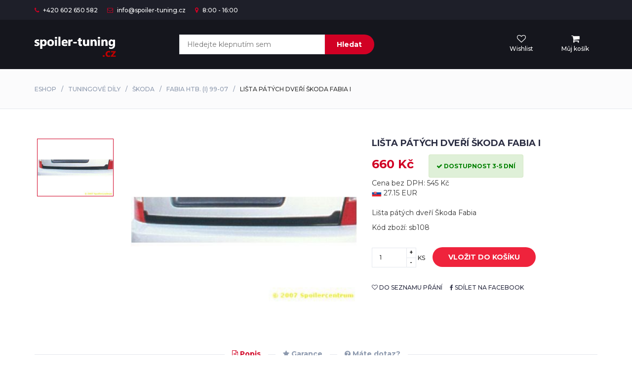

--- FILE ---
content_type: text/html; charset=UTF-8
request_url: https://spoiler-tuning.cz/lista-patych-dveri-skoda-fabia-i-510
body_size: 6646
content:
<!DOCTYPE html>
<html lang="cs">
	<head>
		<base href="https://spoiler-tuning.cz/">		<meta name="robots" content="index,follow,noarchive">
		<meta charset="utf-8">
		<meta http-equiv="X-UA-Compatible" content="IE=edge">
		<meta name="viewport" content="width=device-width, initial-scale=1">
		<title>Lišta pátých dveří Škoda Fabia I</title>
		<meta name="description" content="Lišta pátých dveří Škoda Fabia I - Lišta pátých dveří Škoda Fabia">
		<meta name="keywords" content="Lišta pátých dveří Škoda Fabia I">
		<link href="https://fonts.googleapis.com/css?family=Montserrat:400,500,700" rel="stylesheet">
		<link type="text/css" rel="stylesheet" href="css/bootstrap.min.css?v=5">
		<link type="text/css" rel="stylesheet" href="css/slick.css">
		<link type="text/css" rel="stylesheet" href="css/slick-theme.css">
		<link type="text/css" rel="stylesheet" href="css/nouislider.min.css">
		<link rel="stylesheet" href="css/font-awesome.min.css">
		<link type="text/css" rel="stylesheet" href="css/style.css?v=3">
<script type="application/ld+json">
{
  "@context": "http://schema.org",
  "@type": "Product",
  "description": "Lišta pátých dveří Škoda Fabia",
  "name": "Lišta pátých dveří Škoda Fabia I",
  "image": "https://spoiler-tuning.cz/data/3/6/0/e/7034593.m.jpg",
  "offers": {
    "@type": "Offer",
    "availability": "http://schema.org/InStock",
    "price": "660.00",
    "priceCurrency": "CZK"
  }
}
</script>
		<meta property="og:title" content="Lišta pátých dveří Škoda Fabia I">
		<meta property="og:url" content="https://spoiler-tuning.cz/lista-patych-dveri-skoda-fabia-i-510">
		<meta property="og:image" content="https://spoiler-tuning.cz/data/3/6/0/e/7034593.m.jpg">
		<meta property="og:image:width" content="900">
		<meta property="og:image:height" content="900">
		<meta property="og:type" content="website">
		<meta property="og:description" content="Lišta pátých dveří Škoda Fabia I - Lišta pátých dveří Škoda Fabia">
		    </head>
	<body>

	<div id="modal"><div class="modal fade" id="mymodal" tabindex="-1" role="dialog"><div class="modal-dialog modal-dialog-centered" role="document"><div class="modal-content"><div class="modal-header"><button type="button" class="close" data-dismiss="modal" aria-label="Zavřít"><span aria-hidden="true">&times;</span></button></div><div id="modalContent"></div></div></div></div></div>
		<!-- HEADER -->
		<header>
			<!-- TOP HEADER -->
			<div id="top-header">
				<div class="container">
					<ul class="header-links pull-left">
						<li><a href="#"><i class="fa fa-phone"></i> +420 602 650 582</a></li>
						<li><a href="kontakt#mail"><i class="fa fa-envelope-o"></i> info@spoiler-tuning.cz</a></li>
						<li><a href="kontakt#pobocka"><i class="fa fa-map-marker"></i> 8:00 - 16:00</a></li>
					</ul>
					<!--<ul class="header-links pull-right">
						<li><a href="#"><i class="fa fa-user-o"></i> Můj účet</a></li>
					</ul>-->
				</div>
			</div>
			<!-- /TOP HEADER -->

			<!-- MAIN HEADER -->
			<div id="header">
				<!-- container -->
				<div class="container">
					<!-- row -->
					<div class="row">
						<!-- LOGO -->
						<div class="col-md-3">
							<div class="header-logo">
								<a href="./" class="logo">
									<img src="./img/logo.png" alt="spoiler-tuning.cz">
								</a>
							</div>
						</div>
						<!-- /LOGO -->

						<!-- SEARCH BAR -->
						<div class="col-md-6">
							<div class="header-search">
								<form method="get" action="hledat">
									<input autocomplete="off" class="input" id="query" name="query" placeholder="Hledejte klepnutím sem" value="" required onkeyup="showResult(this.value)">
									<button class="search-btn">Hledat</button>
									<div id="livesearch"></div>
								</form>
							</div>
						</div>
						<!-- /SEARCH BAR -->

						<!-- ACCOUNT -->
						<div class="col-md-3 clearfix">
							<div class="header-ctn">
								<!-- Wishlist -->
								<div>
									<a href="wishlist">
										<i class="fa fa-heart-o"></i>
										<span>Wishlist</span>
																			</a>
								</div>
								<!-- /Wishlist -->

								<!-- Cart -->
								<div class="dropdown">
									<a role="menu" class="dropdown-toggle pointer" data-toggle="dropdown" aria-expanded="true">
										<i class="fa fa-shopping-cart"></i>
										<span class="pointer">Můj košík</span>
																			</a>
									<div class="cart-dropdown">
									<p>Košík je zatím prázdný.</p>										<div class="cart-btns">
											<a onclick="$('.dropdown').toggleClass('open');return false;" href="/lista-patych-dveri-skoda-fabia-i-510#">Zavřít</a>
											<a id="gotoc" href="cart" class="pointer">K pokladně  <i class="fa fa-arrow-circle-right"></i></a>
										</div>
									</div>
								</div>
								<!-- /Cart -->

								<!-- Menu Toogle -->
								<div class="menu-toggle" onclick="location.href='/tuning';">
									<a href="/tuning">
										<i class="fa fa-bars"></i>
										<span>Menu</span>
									</a>
								</div>
								<!-- /Menu Toogle -->
							</div>
						</div>
						<!-- /ACCOUNT -->
					</div>
					<!-- row -->
				</div>
				<!-- container -->
			</div>
			<!-- /MAIN HEADER -->
		</header>
		<!-- /HEADER -->

		<div id="breadcrumb" class="section"><div class="container"><div class="row"><div class="col-md-12"><ul class="breadcrumb-tree"><li><a href="./">Eshop</a></li><li><a href="./tuning">Tuningové díly</a></li><li><a href="./tuning/skoda">Škoda</a></li><li><a href="./tuning/skoda/fabia-htb-i-99-07">Fabia htb. (I) 99-07</a></li><li class="active">Lišta pátých dveří Škoda Fabia I</li></ul></div></div></div></div><section><div class="section"><div class="container"><div class="row"><div class="col-md-5 col-md-push-2"><div id="product-main-img"><div class="product-preview"><img src="data/3/6/0/e/7034593.x.jpg" alt="" style="max-height:330px"></div></div></div><div class="col-md-2 col-md-pull-5"><div id="product-imgs"><div class="product-preview"><img src="data/3/6/0/e/7034593.m.jpg" alt="" style="max-height:330px"></div></div></div><div class="col-md-5"><div class="product-details"><h2 class="product-name">Lišta pátých dveří Škoda Fabia I</h2><div><h3 class="product-price">660 Kč</h3><span class="product-available alert alert-success text-nowrap" style="color:green"><i class="fa fa-check" aria-hidden="true"></i> dostupnost 3-5 dní</span><div style="clear:both"></div><div>Cena bez DPH: 545 Kč</div><span title="Přibližně v EUR pro zákazníky ze SK"><img src="img/sk.png" alt="SK" width="20"> 27.15 EUR</span></div><br><p>Lišta pátých dveří Škoda Fabia</p><p>Kód zboží: sb108</p><form method="post" action="lista-patych-dveri-skoda-fabia-i-510"><div class="product-options"></div><div class="add-to-cart"><div class="qty-label"><div class="input-number"><input type="number" name="pocet" id="pocet" value="1"><span class="qty-up">+</span><span class="qty-down">-</span></div> ks </div><button type="submit" class="add-to-cart-btn pointer" onclick="return dynloader('cart&kod=sb108&qty='+$('#pocet').val())"><i class="fa fa-shopping-cart"></i> vložit do košíku</button><input type="hidden" name="hiddenAction" value="AddToCart"></div></form><ul class="product-btns"><li><a rel="nofollow" href="lista-patych-dveri-skoda-fabia-i-510?wishlist" onclick="return dynloader('wishlist&key=sb108');"><i class="fa fa-heart-o"></i> do seznamu přání</a></li><li><a target="_blank" rel="nofollow" href="https://www.facebook.com/sharer/sharer.php?u=https%3A%2F%2Fspoiler-tuning.cz%2Flista-patych-dveri-skoda-fabia-i-510"><i class="fa fa-facebook"></i> sdílet na facebook</a></li></ul></div></div><div class="col-md-12"><div id="product-tab"><ul class="tab-nav"><li class="active"><a data-toggle="tab" href="lista-patych-dveri-skoda-fabia-i-510#tab1"><i class="fa fa-file-text-o" aria-hidden="true"></i> Popis</a></li><li><a data-toggle="tab" href="lista-patych-dveri-skoda-fabia-i-510#tab2"><i class="fa fa-star" aria-hidden="true"></i> Garance</a></li><li><a data-toggle="tab" href="lista-patych-dveri-skoda-fabia-i-510#tab3"><i class="fa fa-question-circle" aria-hidden="true"></i> Máte dotaz?</a></li></ul><div class="tab-content"><div id="tab1" class="tab-pane fade in active"><div class="row"><div class="col-md-12"><p>ABS plastová lišta na hranu zadních dveří pro Škoda Fabia I hatchback</p><ul><li>ochrání spodní hranu a odliší Váš vůz od ostatních</li></ul><p>&nbsp;</p><aside><p><i class="fa fa-question-circle-o" aria-hidden="true"></i> Máte-li jakékoliv otázky k <strong>Lišta pátých dveří Škoda Fabia I</strong> napište nám nebo zavolejte na tel. +420 602 650 582 a sdělte nám kód zboží: SB108. Působíme na trhu již mnoho let, obsloužili jsme desítky tisíc spokojených zákazníků, jsme si jisti, že budete s nákupem spokojeni i vy.</p></aside></div></div></div><div id="tab2" class="tab-pane fade in"><div class="row"><div class="col-md-12"><p>U nás máte 100% jistotu, že budete s výběrem zboží spokojeni. Ptáte se proč?</p><ul class="list-group"><li class="list-group-item">1. garantujeme rychlou a spolehlivou komunikaci</li><li class="list-group-item">2. nabízíme nejlepší ceny na trhu a vysokou kvalitu zboží, která nebývá bohužel vůbec obvyklá</li><li class="list-group-item">3. máme více než 10 let zkušeností v oboru a nabídku máme maximálně aktuální</li><li class="list-group-item">4. v případě potíží s návodem k montáži apod. jsme vám k dispozici</li><li class="list-group-item">5. pokud náhodou vyberete špatný typ zboží, případně nebudete zcela spokojeni, můžete zboží do 14 dnů bez udání důvodu vrátit</li><li class="list-group-item">6. zboží posíláme pečlivě zabalené, nemusíte se proto vůbec obávat poškození při dopravě</li></ul></div></div></div><div id="tab3" class="tab-pane fade in"><div class="row"><div class="col-md-6 col-md-offset-3"><p>Máte nějaký dotaz? Můžete zavolat na telefonní číslo +420 602 650 582 nebo vyplňte formulář níže a co nejdříve Vám na email zašleme odpověď :-)</p><div id="review-form"><form method="post" action="/lista-patych-dveri-skoda-fabia-i-510#tab3" class="review-form"><input name="jmeno" class="input" type="text" placeholder="Vaše jméno" required><input name="ema" class="input" type="email" placeholder="Váš email" required><input class="dxbl" name="email" id="email" value="@"><textarea name="dotaz" class="input" placeholder="Váš dotaz napište zde prosím" required></textarea><div class="text-center"><button type="submit" class="primary-btn">Odeslat dotaz</button></div><input type="hidden" name="phone" value=""><input type="hidden" name="name" value="47766030615"><input type="hidden" name="type" value="question"></form></div></div></div></div></div></div></div></div></div></div></section><section class="section"><div class="container"><div class="row"><div class="col-md-12"><div class="section-title text-center"><h3 class="title">Podobné produkty</h3></div></div><div class="col-md-3 col-xs-6"><article><div class="product"><div class="product-img"><img class="pointer mim" onclick="location.href='/zakryt-patych-dveri-skoda-fabia-75805';" src="data/e/d/c/d/3711387.m.jpg" alt="Zákryt pátých dveří Škoda Fabia"></div><div class="product-body"><h3 class="product-name" style="height:68px"><a href="zakryt-patych-dveri-skoda-fabia-75805">Zákryt pátých dveří Škoda Fabia</a></h3><h4 class="product-price">1 990 Kč</h4><div class="product-btns"><button onclick="return dynloader('wishlist&key=EPFA06');" class="add-to-wishlist pointer"><i class="fa fa-heart-o"></i><span class="tooltipp">uložit do seznamu přání</span></button><button onclick="location.href='/zakryt-patych-dveri-skoda-fabia-75805';" class="quick-view pointer"><i class="fa fa-eye"></i><span class="tooltipp">zobrazit detail</span></button></div></div><div class="add-to-cart"><button onclick="return dynloader('cart&kod=EPFA06&qty=1')" class="add-to-cart-btn pointer"><i class="fa fa-shopping-cart"></i> koupit</button></div></div></article></div><div class="col-md-3 col-xs-6"><article><div class="product"><div class="product-img"><img class="pointer mim" onclick="location.href='/prah-patych-dveri-skoda-fabia-77168';" src="data/c/0/1/c/4395641.m.jpg" alt="Práh pátých dveří Škoda Fabia"></div><div class="product-body"><h3 class="product-name" style="height:68px"><a href="prah-patych-dveri-skoda-fabia-77168">Práh pátých dveří Škoda Fabia</a></h3><h4 class="product-price">490 Kč</h4><div class="product-btns"><button onclick="return dynloader('wishlist&key=sb144dakce');" class="add-to-wishlist pointer"><i class="fa fa-heart-o"></i><span class="tooltipp">uložit do seznamu přání</span></button><button onclick="location.href='/prah-patych-dveri-skoda-fabia-77168';" class="quick-view pointer"><i class="fa fa-eye"></i><span class="tooltipp">zobrazit detail</span></button></div></div><div class="add-to-cart"><button onclick="return dynloader('cart&kod=sb144dakce&qty=1')" class="add-to-cart-btn pointer"><i class="fa fa-shopping-cart"></i> koupit</button></div></div></article></div><div class="col-md-3 col-xs-6"><article><div class="product"><div class="product-img"><img class="pointer mim" onclick="location.href='/prah-patych-dveri-s-vystupky-skoda-fabia-76445';" src="data/3/6/3/2/4189103.m.jpg" alt="Práh pátých dveří s výstupky Škoda Fabia"></div><div class="product-body"><h3 class="product-name" style="height:68px"><a href="prah-patych-dveri-s-vystupky-skoda-fabia-76445">Práh pátých dveří s výstupky Škoda Fabia</a></h3><h4 class="product-price">450 Kč</h4><div class="product-btns"><button onclick="return dynloader('wishlist&key=32706last');" class="add-to-wishlist pointer"><i class="fa fa-heart-o"></i><span class="tooltipp">uložit do seznamu přání</span></button><button onclick="location.href='/prah-patych-dveri-s-vystupky-skoda-fabia-76445';" class="quick-view pointer"><i class="fa fa-eye"></i><span class="tooltipp">zobrazit detail</span></button></div></div><div class="add-to-cart"><button onclick="return dynloader('cart&kod=32706last&qty=1')" class="add-to-cart-btn pointer"><i class="fa fa-shopping-cart"></i> koupit</button></div></div></article></div><div class="col-md-3 col-xs-6"><article><div class="product"><div class="product-img"><img class="pointer mim" onclick="location.href='/plastovy-prah-patych-dveri-skoda-fabia-i-3d-carbon-75241';" src="data/2/3/1/8/3336970.m.jpg" alt="Plastový práh pátých dveří Škoda Fabia I - 3D carbon"></div><div class="product-body"><h3 class="product-name" style="height:68px"><a href="plastovy-prah-patych-dveri-skoda-fabia-i-3d-carbon-75241">Plastový práh pátých dveří Škoda Fabia I - 3D carbon</a></h3><h4 class="product-price">1 390 Kč</h4><div class="product-btns"><button onclick="return dynloader('wishlist&key=327+06+3D');" class="add-to-wishlist pointer"><i class="fa fa-heart-o"></i><span class="tooltipp">uložit do seznamu přání</span></button><button onclick="location.href='/plastovy-prah-patych-dveri-skoda-fabia-i-3d-carbon-75241';" class="quick-view pointer"><i class="fa fa-eye"></i><span class="tooltipp">zobrazit detail</span></button></div></div><div class="add-to-cart"><button onclick="return dynloader('cart&kod=327+06+3D&qty=1')" class="add-to-cart-btn pointer"><i class="fa fa-shopping-cart"></i> koupit</button></div></div></article></div><div class="clearfix"></div><div class="col-md-3 col-xs-6"><article><div class="product"><div class="product-img"><img class="pointer mim" onclick="location.href='/plastovy-prah-patych-dveri-skoda-fabia-i-stribrny-75235';" src="data/7/4/7/4/3336959.m.jpg" alt="Plastový práh pátých dveří Škoda Fabia I - stříbrný"></div><div class="product-body"><h3 class="product-name" style="height:68px"><a href="plastovy-prah-patych-dveri-skoda-fabia-i-stribrny-75235">Plastový práh pátých dveří Škoda Fabia I - stříbrný</a></h3><h4 class="product-price">1 390 Kč</h4><div class="product-btns"><button onclick="return dynloader('wishlist&key=327+15');" class="add-to-wishlist pointer"><i class="fa fa-heart-o"></i><span class="tooltipp">uložit do seznamu přání</span></button><button onclick="location.href='/plastovy-prah-patych-dveri-skoda-fabia-i-stribrny-75235';" class="quick-view pointer"><i class="fa fa-eye"></i><span class="tooltipp">zobrazit detail</span></button></div></div><div class="add-to-cart"><button onclick="return dynloader('cart&kod=327+15&qty=1')" class="add-to-cart-btn pointer"><i class="fa fa-shopping-cart"></i> koupit</button></div></div></article></div><div class="col-md-3 col-xs-6"><article><div class="product"><div class="product-img"><img class="pointer mim" onclick="location.href='/plastovy-prah-patych-dveri-skoda-fabia-i-cerna-metaliza-75237';" src="data/b/e/6/6/3336962.m.jpg" alt="Plastový práh pátých dveří Škoda Fabia I - černá metalíza"></div><div class="product-body"><h3 class="product-name" style="height:68px"><a href="plastovy-prah-patych-dveri-skoda-fabia-i-cerna-metaliza-75237">Plastový práh pátých dveří Škoda Fabia I - černá metalíza</a></h3><h4 class="product-price">1 390 Kč</h4><div class="product-btns"><button onclick="return dynloader('wishlist&key=327+04');" class="add-to-wishlist pointer"><i class="fa fa-heart-o"></i><span class="tooltipp">uložit do seznamu přání</span></button><button onclick="location.href='/plastovy-prah-patych-dveri-skoda-fabia-i-cerna-metaliza-75237';" class="quick-view pointer"><i class="fa fa-eye"></i><span class="tooltipp">zobrazit detail</span></button></div></div><div class="add-to-cart"><button onclick="return dynloader('cart&kod=327+04&qty=1')" class="add-to-cart-btn pointer"><i class="fa fa-shopping-cart"></i> koupit</button></div></div></article></div><div class="col-md-3 col-xs-6"><article><div class="product"><div class="product-img"><img class="pointer mim" onclick="location.href='/lista-nad-spz-dezen-skoda-fabia-509';" src="data/a/f/0/5/602.m.jpg" alt="Lišta nad SPZ-dezén Škoda Fabia"></div><div class="product-body"><h3 class="product-name" style="height:68px"><a href="lista-nad-spz-dezen-skoda-fabia-509">Lišta nad SPZ-dezén Škoda Fabia</a></h3><h4 class="product-price">566 Kč</h4><div class="product-btns"><button onclick="return dynloader('wishlist&key=sb107d');" class="add-to-wishlist pointer"><i class="fa fa-heart-o"></i><span class="tooltipp">uložit do seznamu přání</span></button><button onclick="location.href='/lista-nad-spz-dezen-skoda-fabia-509';" class="quick-view pointer"><i class="fa fa-eye"></i><span class="tooltipp">zobrazit detail</span></button></div></div><div class="add-to-cart"><button onclick="return dynloader('cart&kod=sb107d&qty=1')" class="add-to-cart-btn pointer"><i class="fa fa-shopping-cart"></i> koupit</button></div></div></article></div><div class="col-md-3 col-xs-6"><article><div class="product"><div class="product-img"><img class="pointer mim" onclick="location.href='/modul-zapalovani-skoda-fabia-1-01-4-lista-14844';" src="data/2/3/2/9/43590.m.jpg" alt="Modul zapalování Škoda Fabia 1.0/1.4 /lišta/"></div><div class="product-body"><h3 class="product-name" style="height:68px"><a href="modul-zapalovani-skoda-fabia-1-01-4-lista-14844">Modul zapalování Škoda Fabia 1.0/1.4 /lišta/</a></h3><h4 class="product-price">1 659 Kč</h4><div class="product-btns"><button onclick="return dynloader('wishlist&key=047_905_104_A');" class="add-to-wishlist pointer"><i class="fa fa-heart-o"></i><span class="tooltipp">uložit do seznamu přání</span></button><button onclick="location.href='/modul-zapalovani-skoda-fabia-1-01-4-lista-14844';" class="quick-view pointer"><i class="fa fa-eye"></i><span class="tooltipp">zobrazit detail</span></button></div></div><div class="add-to-cart"><button onclick="return dynloader('cart&kod=047_905_104_A&qty=1')" class="add-to-cart-btn pointer"><i class="fa fa-shopping-cart"></i> koupit</button></div></div></article></div><div class="clearfix"></div><div class="col-md-3 col-xs-6"><article><div class="product"><div class="product-img"><img class="pointer mim" onclick="location.href='/lista-predni-masky-skoda-fabia-i-chrom-242';" src="data/8/9/b/2/4131649.m.jpg" alt="Lišta přední masky Škoda Fabia I - chrom"></div><div class="product-body"><h3 class="product-name" style="height:68px"><a href="lista-predni-masky-skoda-fabia-i-chrom-242">Lišta přední masky Škoda Fabia I - chrom</a></h3><h4 class="product-price">550 Kč</h4><div class="product-btns"><button onclick="return dynloader('wishlist&key=01_102_04');" class="add-to-wishlist pointer"><i class="fa fa-heart-o"></i><span class="tooltipp">uložit do seznamu přání</span></button><button onclick="location.href='/lista-predni-masky-skoda-fabia-i-chrom-242';" class="quick-view pointer"><i class="fa fa-eye"></i><span class="tooltipp">zobrazit detail</span></button></div></div><div class="add-to-cart"><button onclick="return dynloader('cart&kod=01_102_04&qty=1')" class="add-to-cart-btn pointer"><i class="fa fa-shopping-cart"></i> koupit</button></div></div></article></div><div class="col-md-3 col-xs-6"><article><div class="product"><div class="product-img"><img class="pointer mim" onclick="location.href='/plexi-lista-predni-kapoty-skoda-fabia-31406';" src="data/2/8/e/8/90406.m.jpg" alt="Plexi lišta přední kapoty Škoda Fabia"></div><div class="product-body"><h3 class="product-name" style="height:68px"><a href="plexi-lista-predni-kapoty-skoda-fabia-31406">Plexi lišta přední kapoty Škoda Fabia</a></h3><h4 class="product-price">1 141 Kč</h4><div class="product-btns"><button onclick="return dynloader('wishlist&key=02098');" class="add-to-wishlist pointer"><i class="fa fa-heart-o"></i><span class="tooltipp">uložit do seznamu přání</span></button><button onclick="location.href='/plexi-lista-predni-kapoty-skoda-fabia-31406';" class="quick-view pointer"><i class="fa fa-eye"></i><span class="tooltipp">zobrazit detail</span></button></div></div><div class="add-to-cart"><button onclick="return dynloader('cart&kod=02098&qty=1')" class="add-to-cart-btn pointer"><i class="fa fa-shopping-cart"></i> koupit</button></div></div></article></div><div class="col-md-3 col-xs-6"><article><div class="product"><div class="product-img"><img class="pointer mim" onclick="location.href='/listy-dveri-skoda-fabia-i-11384';" src="data/1/8/0/a/5776105.m.jpg" alt="Lišty dveří Škoda Fabia I"></div><div class="product-body"><h3 class="product-name" style="height:68px"><a href="listy-dveri-skoda-fabia-i-11384">Lišty dveří Škoda Fabia I</a></h3><h4 class="product-price">883 Kč</h4><div class="product-btns"><button onclick="return dynloader('wishlist&key=F11-07');" class="add-to-wishlist pointer"><i class="fa fa-heart-o"></i><span class="tooltipp">uložit do seznamu přání</span></button><button onclick="location.href='/listy-dveri-skoda-fabia-i-11384';" class="quick-view pointer"><i class="fa fa-eye"></i><span class="tooltipp">zobrazit detail</span></button></div></div><div class="add-to-cart"><button onclick="return dynloader('cart&kod=F11-07&qty=1')" class="add-to-cart-btn pointer"><i class="fa fa-shopping-cart"></i> koupit</button></div></div></article></div><div class="col-md-3 col-xs-6"><article><div class="product"><div class="product-img"><img class="pointer mim" onclick="location.href='/dekor-dveri-skoda-fabia-i-75227';" src="data/7/3/c/6/9360544.m.jpg" alt="Dekor dveří Škoda Fabia I "></div><div class="product-body"><h3 class="product-name" style="height:68px"><a href="dekor-dveri-skoda-fabia-i-75227">Dekor dveří Škoda Fabia I </a></h3><h4 class="product-price">390 Kč</h4><div class="product-btns"><button onclick="return dynloader('wishlist&key=326+03');" class="add-to-wishlist pointer"><i class="fa fa-heart-o"></i><span class="tooltipp">uložit do seznamu přání</span></button><button onclick="location.href='/dekor-dveri-skoda-fabia-i-75227';" class="quick-view pointer"><i class="fa fa-eye"></i><span class="tooltipp">zobrazit detail</span></button></div></div><div class="add-to-cart"><button onclick="return dynloader('cart&kod=326+03&qty=1')" class="add-to-cart-btn pointer"><i class="fa fa-shopping-cart"></i> koupit</button></div></div></article></div><div class="clearfix"></div><div class="col-md-3 col-xs-6"><article><div class="product"><div class="product-img"><img class="pointer mim" onclick="location.href='/vzpera-5-dveri-skoda-fabia-15070';" src="data/9/a/e/9/43816.m.jpg" alt="Vzpěra 5.dveří Škoda Fabia"></div><div class="product-body"><h3 class="product-name" style="height:68px"><a href="vzpera-5-dveri-skoda-fabia-15070">Vzpěra 5.dveří Škoda Fabia</a></h3><h4 class="product-price">216 Kč</h4><div class="product-btns"><button onclick="return dynloader('wishlist&key=6Y0_827_550_A');" class="add-to-wishlist pointer"><i class="fa fa-heart-o"></i><span class="tooltipp">uložit do seznamu přání</span></button><button onclick="location.href='/vzpera-5-dveri-skoda-fabia-15070';" class="quick-view pointer"><i class="fa fa-eye"></i><span class="tooltipp">zobrazit detail</span></button></div></div><div class="add-to-cart"><button onclick="return dynloader('cart&kod=6Y0_827_550_A&qty=1')" class="add-to-cart-btn pointer"><i class="fa fa-shopping-cart"></i> koupit</button></div></div></article></div><div class="col-md-3 col-xs-6"><article><div class="product"><div class="product-img"><img class="pointer mim" onclick="location.href='/listy-dveri-skoda-fabia-i-nerez-76630';" src="data/8/6/a/e/4190671.m.jpg" alt="Lišty dveří Škoda Fabia I - nerez"></div><div class="product-body"><h3 class="product-name" style="height:68px"><a href="listy-dveri-skoda-fabia-i-nerez-76630">Lišty dveří Škoda Fabia I - nerez</a></h3><h4 class="product-price">490 Kč</h4><div class="product-btns"><button onclick="return dynloader('wishlist&key=760+00akce');" class="add-to-wishlist pointer"><i class="fa fa-heart-o"></i><span class="tooltipp">uložit do seznamu přání</span></button><button onclick="location.href='/listy-dveri-skoda-fabia-i-nerez-76630';" class="quick-view pointer"><i class="fa fa-eye"></i><span class="tooltipp">zobrazit detail</span></button></div></div><div class="add-to-cart"><button onclick="return dynloader('cart&kod=760+00akce&qty=1')" class="add-to-cart-btn pointer"><i class="fa fa-shopping-cart"></i> koupit</button></div></div></article></div><div class="col-md-3 col-xs-6"><article><div class="product"><div class="product-img"><img class="pointer mim" onclick="location.href='/kryt-pod-kliku-dveri-cerny-skoda-fabia-519';" src="data/7/4/1/3/612.m.jpg" alt="Kryt pod kliku dveří - černý Škoda Fabia"></div><div class="product-body"><h3 class="product-name" style="height:68px"><a href="kryt-pod-kliku-dveri-cerny-skoda-fabia-519">Kryt pod kliku dveří - černý Škoda Fabia</a></h3><h4 class="product-price">660 Kč</h4><div class="product-btns"><button onclick="return dynloader('wishlist&key=sb114');" class="add-to-wishlist pointer"><i class="fa fa-heart-o"></i><span class="tooltipp">uložit do seznamu přání</span></button><button onclick="location.href='/kryt-pod-kliku-dveri-cerny-skoda-fabia-519';" class="quick-view pointer"><i class="fa fa-eye"></i><span class="tooltipp">zobrazit detail</span></button></div></div><div class="add-to-cart"><button onclick="return dynloader('cart&kod=sb114&qty=1')" class="add-to-cart-btn pointer"><i class="fa fa-shopping-cart"></i> koupit</button></div></div></article></div><div class="col-md-3 col-xs-6"><article><div class="product"><div class="product-img"><img class="pointer mim" onclick="location.href='/kapsy-zadnich-dveri-dezen-skoda-fabia-523';" src="data/d/f/b/7/616.m.jpg" alt="Kapsy zadních dveří dezén Škoda Fabia"></div><div class="product-body"><h3 class="product-name" style="height:68px"><a href="kapsy-zadnich-dveri-dezen-skoda-fabia-523">Kapsy zadních dveří dezén Škoda Fabia</a></h3><h4 class="product-price">932 Kč</h4><div class="product-btns"><button onclick="return dynloader('wishlist&key=sb120d');" class="add-to-wishlist pointer"><i class="fa fa-heart-o"></i><span class="tooltipp">uložit do seznamu přání</span></button><button onclick="location.href='/kapsy-zadnich-dveri-dezen-skoda-fabia-523';" class="quick-view pointer"><i class="fa fa-eye"></i><span class="tooltipp">zobrazit detail</span></button></div></div><div class="add-to-cart"><button onclick="return dynloader('cart&kod=sb120d&qty=1')" class="add-to-cart-btn pointer"><i class="fa fa-shopping-cart"></i> koupit</button></div></div></article></div><div class="clearfix"></div><div class="col-md-3 col-xs-6"><article><div class="product"><div class="product-img"><img class="pointer mim" onclick="location.href='/nerez-listy-spodni-hrany-oken-dveri-skoda-fabia-i-86556';" src="data/7/2/0/8/7340797.m.jpg" alt="Nerez lišty spodní hrany oken dveří Škoda Fabia I"></div><div class="product-body"><h3 class="product-name" style="height:68px"><a href="nerez-listy-spodni-hrany-oken-dveri-skoda-fabia-i-86556">Nerez lišty spodní hrany oken dveří Škoda Fabia I</a></h3><h4 class="product-price">1 073 Kč</h4><div class="product-btns"><button onclick="return dynloader('wishlist&key=7201060');" class="add-to-wishlist pointer"><i class="fa fa-heart-o"></i><span class="tooltipp">uložit do seznamu přání</span></button><button onclick="location.href='/nerez-listy-spodni-hrany-oken-dveri-skoda-fabia-i-86556';" class="quick-view pointer"><i class="fa fa-eye"></i><span class="tooltipp">zobrazit detail</span></button></div></div><div class="add-to-cart"><button onclick="return dynloader('cart&kod=7201060&qty=1')" class="add-to-cart-btn pointer"><i class="fa fa-shopping-cart"></i> koupit</button></div></div></article></div><div class="col-md-3 col-xs-6"><article><div class="product"><div class="product-img"><img class="pointer mim" onclick="location.href='/lozisko-tlumice-predni-skoda-fabia-fabia-2-octavia-2-roomster-superb-2-yeti-vw-14917';" src="data/f/a/6/f/43663.m.jpg" alt="Ložisko tlumiče přední Škoda Fabia / Fabia 2 / Octavia 2 / Roomster / Superb 2 / Yeti / VW"></div><div class="product-body"><h3 class="product-name" style="height:68px"><a href="lozisko-tlumice-predni-skoda-fabia-fabia-2-octavia-2-roomster-superb-2-yeti-vw-14917">Ložisko tlumiče přední Škoda Fabia / Fabia 2 / Octavia 2 / Roomster / Superb 2 / Yeti / VW</a></h3><h4 class="product-price">222 Kč</h4><div class="product-btns"><button onclick="return dynloader('wishlist&key=6N0_412_249_C');" class="add-to-wishlist pointer"><i class="fa fa-heart-o"></i><span class="tooltipp">uložit do seznamu přání</span></button><button onclick="location.href='/lozisko-tlumice-predni-skoda-fabia-fabia-2-octavia-2-roomster-superb-2-yeti-vw-14917';" class="quick-view pointer"><i class="fa fa-eye"></i><span class="tooltipp">zobrazit detail</span></button></div></div><div class="add-to-cart"><button onclick="return dynloader('cart&kod=6N0_412_249_C&qty=1')" class="add-to-cart-btn pointer"><i class="fa fa-shopping-cart"></i> koupit</button></div></div></article></div><div class="col-md-3 col-xs-6"><article><div class="product"><div class="product-img"><img class="pointer mim" onclick="location.href='/matice-m16x1-5-poloosa-skoda-fabia-fabia-2-roomster-ps-14902';" src="data/d/c/d/1/43648.m.jpg" alt="Matice M16x1,5 poloosa Škoda Fabia / Fabia 2 / Roomster PS"></div><div class="product-body"><h3 class="product-name" style="height:68px"><a href="matice-m16x1-5-poloosa-skoda-fabia-fabia-2-roomster-ps-14902">Matice M16x1,5 poloosa Škoda Fabia / Fabia 2 / Roomster PS</a></h3><h4 class="product-price">115 Kč</h4><div class="product-btns"><button onclick="return dynloader('wishlist&key=6Q0_407_396_BOE');" class="add-to-wishlist pointer"><i class="fa fa-heart-o"></i><span class="tooltipp">uložit do seznamu přání</span></button><button onclick="location.href='/matice-m16x1-5-poloosa-skoda-fabia-fabia-2-roomster-ps-14902';" class="quick-view pointer"><i class="fa fa-eye"></i><span class="tooltipp">zobrazit detail</span></button></div></div><div class="add-to-cart"><button onclick="return dynloader('cart&kod=6Q0_407_396_BOE&qty=1')" class="add-to-cart-btn pointer"><i class="fa fa-shopping-cart"></i> koupit</button></div></div></article></div><div class="col-md-3 col-xs-6"><article><div class="product"><div class="product-img"><img class="pointer mim" onclick="location.href='/mlhovka-leva-skoda-fabia-r-v-04-fabia-2-roomster-14893';" src="data/d/1/6/7/9361348.m.jpg" alt="Mlhovka levá Škoda Fabia r.v. 04-&gt; / Fabia 2 / Roomster"></div><div class="product-body"><h3 class="product-name" style="height:68px"><a href="mlhovka-leva-skoda-fabia-r-v-04-fabia-2-roomster-14893">Mlhovka levá Škoda Fabia r.v. 04-&gt; / Fabia 2 / Roomster</a></h3><h4 class="product-price">408 Kč</h4><div class="product-btns"><button onclick="return dynloader('wishlist&key=7E0_941_699');" class="add-to-wishlist pointer"><i class="fa fa-heart-o"></i><span class="tooltipp">uložit do seznamu přání</span></button><button onclick="location.href='/mlhovka-leva-skoda-fabia-r-v-04-fabia-2-roomster-14893';" class="quick-view pointer"><i class="fa fa-eye"></i><span class="tooltipp">zobrazit detail</span></button></div></div><div class="add-to-cart"><button onclick="return dynloader('cart&kod=7E0_941_699&qty=1')" class="add-to-cart-btn pointer"><i class="fa fa-shopping-cart"></i> koupit</button></div></div></article></div><div class="clearfix"></div></div></div></section>
		<!-- NEWSLETTER -->
		<div id="newsletter" class="section">
			<!-- container -->
			<div class="container">
				<!-- row -->
				<div class="row">
					<div class="col-md-12">
						<div class="newsletter">
							<p>Přihlašte se k odběru <strong>NEWSLETTERU</strong></p>
							<form method="post" action="newsletter">
								<input class="input dxbl" name="mail" type="email" placeholder="Sem napište svůj email">
								<input class="input" name="adr" type="email" placeholder="Sem napište svůj email" required>
								<button class="newsletter-btn" type="submit"><i class="fa fa-envelope"></i> Přihlásit</button>
								<input type="hidden" name="x_uq" value="21229346952">
								<input type="hidden" name="x_fq" value="d1e30bddc3658627f9fa85af6f6eb401">
								<input type="hidden" name="typn" value="1">
							</form>
							<ul class="newsletter-follow">
								<li>
									<a rel="nofollow" href="https://www.facebook.com/Spoiler-tuningcz-238571103660668/" target="_blank"><i class="fa fa-facebook"></i></a>
								</li>
								<!--
								<li>
									<a href="#"><i class="fa fa-twitter"></i></a>
								</li>
								<li>
									<a href="#"><i class="fa fa-instagram"></i></a>
								</li>
								<li>
									<a href="#"><i class="fa fa-pinterest"></i></a>
								</li>-->
							</ul>
						</div>
					</div>
				</div>
				<!-- /row -->
			</div>
			<!-- /container -->
		</div>
		<!-- /NEWSLETTER -->
		
		<!-- FOOTER -->
		<footer id="footer">
			<!-- top footer -->
			<div class="section">
				<!-- container -->
				<div class="container">
					<!-- row -->
					<div class="row">
						<div class="col-md-3 col-xs-6">
							<div class="footer">
								<h3 class="footer-title">O nás</h3>
								<p>Jsme jeden z největších českých tuning eshopů, nabízíme více než deset tisíc výrobků - auto tuning doplňků za bezva podmínek, nabízíme různé spoilery, tuning nárazníky, alu kola, čirá optika, dále třeba xenony, chrom lišty a spoustu dalšího.</p>
								<ul class="footer-links">
									<li><i class="fa fa-phone"></i>+420 602 650 582</li>
									<li><i class="fa fa-envelope-o"></i>info@spoiler-tuning.cz</li>
								</ul>
							</div>
						</div>

						<div class="col-md-3 col-xs-6">
							<div class="footer">
								<h3 class="footer-title">Kategorie</h3>
								<ul class="footer-links">
									<li><a href="tuning">Tuningové díly</a></li>
									<li><a href="autodoplnky">Autodoplňky</a></li>
									<li><a href="podvozky-pruziny">Podvozek a pružiny</a></li>
								</ul>
							</div>
						</div>

						<div class="clearfix visible-xs"></div>

						<div class="col-md-3 col-xs-6">
							<div class="footer">
								<h3 class="footer-title">Informace</h3>
								<ul class="footer-links">
									<li><a href="kontakt">Kontaktujte nás</a></li>
									<li><a href="osobni-udaje">Osobní údaje</a></li>
									<li><a href="obchodni-podminky">Obchodní podmínky</a></li>
									<li><a href="auta">Modely aut</a></li>
									<li><a href="blog">Články</a></li>
								</ul>
							</div>
						</div>

						<div class="col-md-3 col-xs-6">
							<div class="footer">
								<h3 class="footer-title">Služby</h3>
								<ul class="footer-links">
									<li><a href="cart">Prohlédnout košík</a></li>
									<li><a href="wishlist">Seznam přání</a></li>
									<li><a href="oblibene">Oblíbené produkty</a></li>
									<li><a href="katalog">Katalog automobilů</a></li>
								</ul>
							</div>
						</div>
					</div>
					<!-- /row -->
				</div>
				<!-- /container -->
			</div>
			<!-- /top footer -->


			<!-- bottom footer -->
			<div id="bottom-footer" class="section">
				<div class="container">
					<!-- row -->
					<div class="row">
						<div class="col-md-12 text-center">

							<span class="copyright">
								Copyright &copy; 2026 Všechna práva vyhrazena | vyrobili v <a target="_blank" href="http://care4u.cz">care4u</a> | <a target="_blank" href="https://anika.cz">zajímavosti</a> | <a target="_blank" href="https://menkurzy.cz">měnové kurzy</a> [0.666]
							</span>
						</div>
					</div>
						<!-- /row -->
				</div>
				<!-- /container -->
			</div>
			<!-- /bottom footer -->
		</footer>
		<!-- /FOOTER -->

		<input type="hidden" id="pvk" name="pvk" value="697282b5d109488188">
		<script src="js/jquery.min.js"></script>
		<script src="js/bootstrap.min.js"></script>
		<script src="js/slick.min.js"></script>
		<script src="js/nouislider.min.js"></script>
		<script src="js/jquery.zoom.min.js"></script>
		<script src="js/main.js?v=v3b"></script>
		<script></script>


 </body>
</html>